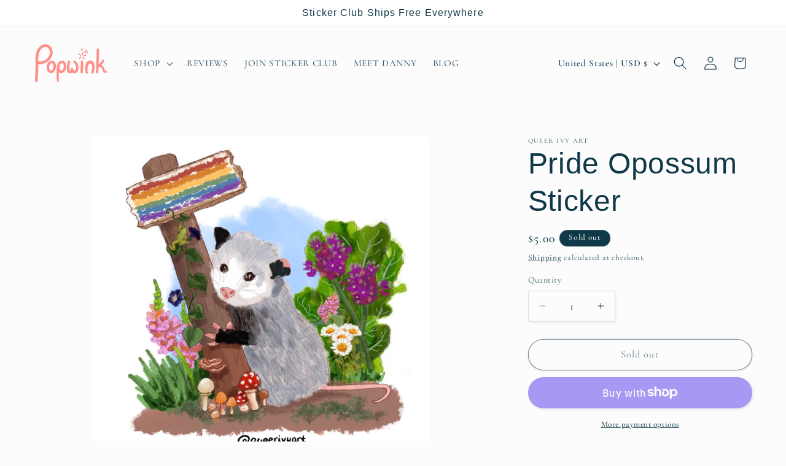

--- FILE ---
content_type: application/x-javascript; charset=utf-8
request_url: https://bundler.nice-team.net/app/shop/status/queer-ivy-art.myshopify.com.js?1768817972
body_size: -363
content:
var bundler_settings_updated='1668824935';

--- FILE ---
content_type: application/x-javascript
request_url: https://app.cart-bot.net/public/status/shop/queer-ivy-art.myshopify.com.js?1768817972
body_size: -322
content:
var giftbee_settings_updated='1705164126c';